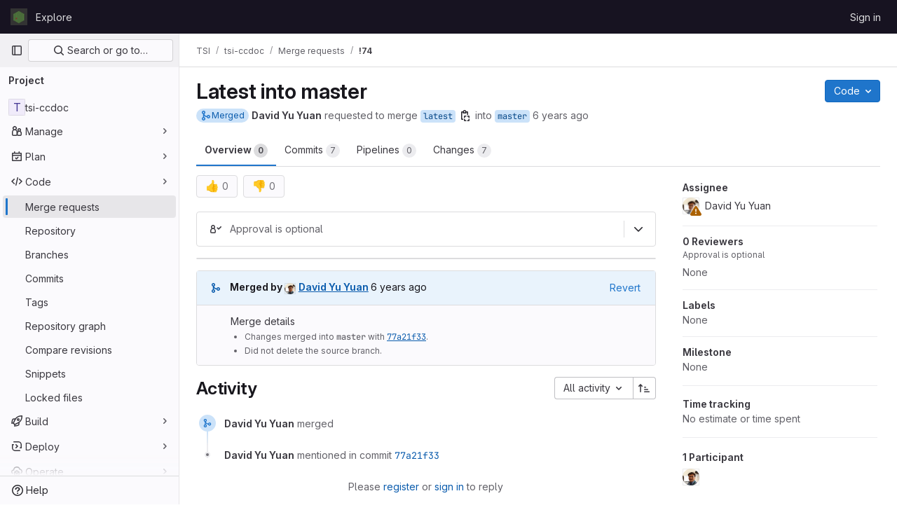

--- FILE ---
content_type: text/css; charset=utf-8
request_url: https://gitlab.ebi.ac.uk/assets/page_bundles/merge_requests-f18a6d36b9802639a0fcc4edd481fb9b4d8156067b42c161643df55644fd749a.css
body_size: 4159
content:
@keyframes blinking-dot{0%{opacity:1}25%{opacity:.4}75%{opacity:.4}100%{opacity:1}}.diff-comment-avatar-holders{position:absolute;margin-left:-16px;z-index:100;width:1.26rem;height:1.26rem}.diff-comment-avatar-holders:hover .diff-comment-avatar:nth-child(1),.diff-comment-avatar-holders:hover .diff-comments-more-count:nth-child(1){transform:translateX(0px)}.diff-comment-avatar-holders:hover .diff-comment-avatar:nth-child(1):hover,.diff-comment-avatar-holders:hover .diff-comments-more-count:nth-child(1):hover{transform:translateX(0px)}.diff-comment-avatar-holders:hover .diff-comment-avatar:nth-child(2),.diff-comment-avatar-holders:hover .diff-comments-more-count:nth-child(2){transform:translateX(14px)}.diff-comment-avatar-holders:hover .diff-comment-avatar:nth-child(2):hover,.diff-comment-avatar-holders:hover .diff-comments-more-count:nth-child(2):hover{transform:translateX(14px)}.diff-comment-avatar-holders:hover .diff-comment-avatar:nth-child(3),.diff-comment-avatar-holders:hover .diff-comments-more-count:nth-child(3){transform:translateX(28px)}.diff-comment-avatar-holders:hover .diff-comment-avatar:nth-child(3):hover,.diff-comment-avatar-holders:hover .diff-comments-more-count:nth-child(3):hover{transform:translateX(28px)}.diff-comment-avatar-holders:hover .diff-comment-avatar:nth-child(4),.diff-comment-avatar-holders:hover .diff-comments-more-count:nth-child(4){transform:translateX(43.5px)}.diff-comment-avatar-holders:hover .diff-comment-avatar:nth-child(4):hover,.diff-comment-avatar-holders:hover .diff-comments-more-count:nth-child(4):hover{transform:translateX(43.5px)}.diff-comment-avatar-holders:hover .diff-comments-more-count{padding-left:2px;padding-right:2px}.diff-comment-avatar,.diff-comments-more-count{position:absolute;left:-2px;top:-2px;margin-right:0;border-color:var(--white, #fff);cursor:pointer;transition:all .1s ease-out}.diff-comment-avatar:nth-child(1),.diff-comments-more-count:nth-child(1){z-index:3}.diff-comment-avatar:nth-child(2),.diff-comments-more-count:nth-child(2){z-index:2}.diff-comment-avatar:nth-child(3),.diff-comments-more-count:nth-child(3){z-index:1}.diff-comment-avatar:nth-child(4),.diff-comments-more-count:nth-child(4){z-index:0}.diff-comment-avatar .avatar,.diff-comments-more-count .avatar{width:1.26rem;height:1.26rem}.diff-comments-more-count{padding-left:0;padding-right:0;overflow:hidden}.diff-file-changes{max-width:560px;width:100%;z-index:150;min-height:40px;max-height:312px;overflow-y:auto;margin-bottom:0}@media(min-width: 576px){.diff-file-changes{left:16px}}.diff-file-changes .dropdown-input .dropdown-input-search{pointer-events:all}.diff-file-changes .diff-changed-file{display:flex;padding-top:8px;padding-bottom:8px;min-width:0}.diff-file-changes .diff-file-changed-icon{margin-top:2px}.diff-file-changes .diff-changed-file-content{display:flex;flex-direction:column;min-width:0}.diff-file-changes .diff-changed-file-name,.diff-file-changes .diff-changed-blank-file-name{overflow:hidden;text-overflow:ellipsis;white-space:nowrap}.diff-file-changes .diff-changed-blank-file-name{color:var(--gray-400, #89888d);font-style:italic}.diff-file-changes .diff-changed-file-path{color:var(--gray-400, #89888d)}.diff-file-changes .diff-changed-stats{margin-left:auto;white-space:nowrap}.diff-files-holder{flex:1;min-width:0;z-index:203}.diff-files-holder .vue-recycle-scroller__item-wrapper{overflow:visible}.diff-files-holder .diff-file-is-active{outline:1px solid var(--gl-focus-ring-outer-color);outline-offset:2px}.diff-grid .diff-td{min-width:0}.diff-grid .diff-grid-row{display:grid;grid-template-columns:1fr 1fr}.diff-grid .diff-grid-left,.diff-grid .diff-grid-right{display:grid;grid-template-columns:50px 8px 0 1fr}.diff-grid .diff-grid-2-col{grid-template-columns:100px 1fr !important}.diff-grid .diff-grid-2-col.parallel{grid-template-columns:50px 1fr !important}.diff-grid .diff-grid-comments{display:grid;grid-template-columns:1fr 1fr}.diff-grid .diff-grid-drafts{display:grid;grid-template-columns:1fr 1fr}.diff-grid .diff-grid-drafts .content+.content{border-top-style:solid;border-top-color:var(--gl-border-color-default);border-top-width:1px}.diff-grid .diff-grid-drafts .notes-content{border:0}.diff-grid.inline-diff-view .diff-grid-comments{display:grid;grid-template-columns:1fr}.diff-grid.inline-diff-view .diff-grid-drafts{display:grid;grid-template-columns:1fr}.diff-grid.inline-diff-view .diff-grid-row{grid-template-columns:1fr}.diff-grid.inline-diff-view .diff-grid-left,.diff-grid.inline-diff-view .diff-grid-right{grid-template-columns:50px 50px 8px 0 1fr}.diff-line-expand-button:hover,.diff-line-expand-button:focus{background-color:var(--gray-200, #bfbfc3)}.diff-table.code .diff-tr.line_holder .diff-td.line_content.parallel{width:unset}.diff-tr .timeline-discussion-body{clear:left}.diff-tr .timeline-discussion-body .note-body{padding:0 8px 8px 32px}.diff-tr .timeline-entry img.avatar{margin-top:-2px;margin-right:8px}.discussion-collapsible{border:0 !important;margin:0}.discussion-collapsible .timeline-icon{padding-top:2px}.diff-tree-list{position:sticky;top:calc(calc(calc(var(--header-height) + calc(var(--system-header-height) + var(--performance-bar-height))) + var(--top-bar-height)) + 4.5rem + 11px);height:100%;min-height:300px}.diff-tree-list .drag-handle{bottom:16px}.diff-tree-list-floating{z-index:9}.diff-tree-list-floating-wrapper{position:relative;height:100%}.diff-tree-list-floating .diff-tree-list-floating-wrapper{position:fixed;background-color:var(--gl-background-color-default);box-shadow:.75rem -11px var(--gl-background-color-default)}.diff-tree-list-resizer{right:calc((.75rem + 2px)*-1) !important}.diff-tree-list-resizer::before{content:"";position:absolute;top:0;bottom:0;left:-4px;right:-4px}.tree-list-holder{--file-row-height: 32px;height:100%}.tree-list-holder .file-row{margin-left:0;margin-right:0}.tree-list-gutter{height:.5rem}.file-row-header{display:flex;align-items:center;height:var(--file-row-height)}@media(max-width: 991px){.diffs .files .diff-tree-list{position:relative;min-height:0;height:auto;top:0;width:100% !important;z-index:1;margin-bottom:.5rem}.diffs .files .tree-list-holder{padding-right:0}}.ci-widget-container{align-items:center;justify-content:space-between;flex:1;flex-direction:row}@media(max-width: 767.98px){.ci-widget-container{align-items:initial;flex-direction:column}}.ci-widget-container .coverage{font-size:12px;color:var(--gl-text-color-subtle, var(--gl-color-neutral-600, #626168));line-height:initial}.deploy-body{display:flex;align-items:center;flex-wrap:wrap;justify-content:space-between}.deploy-body>*:not(:last-child){margin-right:.3em}.deploy-body svg{vertical-align:text-top}.deploy-body .deployment-info{white-space:nowrap;display:grid;grid-template-columns:max-content minmax(0, max-content) max-content;grid-gap:.25rem}.deploy-body .dropdown-menu{width:400px}.deploy-heading,.merge-train-position-indicator{padding:8px 16px}.deploy-heading .media-body,.merge-train-position-indicator .media-body{min-width:0;font-size:.75rem;margin-left:32px}.deploy-heading:not(:last-child),.merge-train-position-indicator:not(:last-child){border-bottom-style:solid;border-bottom-color:var(--gl-border-color-default);border-bottom-width:1px;border-bottom-color:var(--gl-border-color-section, var(--gl-border-color-default, #dcdcde))}.diff-file-row{transition:color .2s ease-in-out}.diff-file-row.is-active{background-color:var(--gl-background-color-strong, var(--gl-color-neutral-50, #ececef))}.diff-file-row.is-loading{color:var(--gl-text-color-disabled, var(--gl-color-neutral-400, #89888d))}.mr-info-list{clear:left;position:relative;padding-top:4px}.mr-info-list p{margin:0;position:relative;padding:4px 0}.mr-info-list p:last-child{padding-bottom:0}.mr-info-list.mr-memory-usage p{float:left}.mr-info-list.mr-memory-usage .memory-graph-container{float:left;margin-left:5px}.mr-memory-usage{width:100%}.mr-memory-usage p.usage-info-loading .usage-info-load-spinner{margin-right:10px;font-size:16px}.mr-ready-to-merge-loader{max-width:418px}.mr-ready-to-merge-loader>svg{vertical-align:middle}.mr-section-container{border-style:solid;border-color:var(--gl-border-color-default);border-radius:.25rem;border-width:1px;border-color:var(--gl-border-color-section, var(--gl-border-color-default, #dcdcde));background-color:var(--gl-background-color-section, var(--gl-color-neutral-0, #fff))}.mr-section-container:not(:first-child){margin-top:1rem}.mr-section-container:empty,.mr-section-container:has(.reports-widgets-container:empty){display:none}.mr-section-container .gl-skeleton-loader{display:block}.mr-section-container>.mr-widget-section:first-child{border-top-left-radius:3px;border-top-right-radius:3px}.mr-section-container>.mr-widget-section>:last-child,.mr-section-container>.mr-widget-section .deploy-heading:last-child{border-bottom-left-radius:3px;border-bottom-right-radius:3px}.mr-section-container>.mr-widget-border-top:first-of-type{border-top:0}.mr-state-widget{color:var(--gl-text-color-default)}.mr-state-widget .commit-message-edit{border-radius:.25rem}.mr-state-widget .commits-list>li{padding:16px}@media(min-width: 768px){.mr-state-widget .commits-list>li{margin-left:2rem}.mr-state-widget .mr-commit-dropdown .dropdown-menu{width:150%}}.mr-state-widget .mr-report{padding:0}.mr-state-widget form{margin-bottom:0}.mr-state-widget form .clearfix{margin-bottom:0}.mr-state-widget .btn{font-size:.875rem}.mr-state-widget .ci-widget{color:var(--gl-text-color-default);display:flex;align-items:center;justify-content:space-between}@media(max-width: 575.98px){.mr-state-widget .ci-widget{flex-wrap:wrap}}.mr-state-widget .ci-widget .ci-widget-content{display:flex;align-items:center;flex:1}.mr-state-widget .mr-widget-icon{font-size:22px}.mr-state-widget .normal{flex:1;flex-basis:auto}.mr-state-widget .capitalize{text-transform:capitalize}.mr-state-widget .mr-pipeline-title{flex-grow:999;padding-top:5px}.mr-state-widget .label-branch{font-family:var(--default-mono-font, "GitLab Mono"), "JetBrains Mono", "Menlo", "DejaVu Sans Mono", "Liberation Mono", "Consolas", "Ubuntu Mono", "Courier New", "andale mono", "lucida console", monospace;font-variant-ligatures:none;overflow:hidden;word-break:break-all}.mr-state-widget .label-branch.label-truncate>a,.mr-state-widget .label-branch.label-truncate>span{display:inline-block;max-width:12.5em;margin-bottom:-0.3125rem;white-space:nowrap;text-overflow:ellipsis;overflow:hidden}.mr-state-widget .mr-widget-body::after{display:block;clear:both;content:""}.mr-state-widget .mr-widget-body .approve-btn{margin-right:5px}.mr-state-widget .mr-widget-body h4{float:left;font-weight:600;font-size:14px;line-height:inherit;margin-top:0;margin-bottom:0}.mr-state-widget .mr-widget-body h4 time{font-weight:400}.mr-state-widget .mr-widget-body .btn-grouped{margin-left:0;margin-right:7px}.mr-state-widget .mr-widget-body .spacing{margin:0 0 0 10px}.mr-state-widget .mr-widget-body .danger{color:var(--gl-text-color-danger, var(--gl-color-red-600, #c91c00))}.mr-state-widget .mr-widget-body .dropdown-menu li a{padding:5px}.mr-state-widget .mr-widget-body .has-custom-error{display:inline-block}@media(max-width: 575.98px){.mr-state-widget .mr-widget-body .btn-grouped{float:none;margin-right:0}.mr-state-widget .mr-widget-body .accept-action{width:100%;text-align:center}}.mr-state-widget .mr-widget-body .commit-message-editor label{padding:0}.mr-state-widget .mr-widget-body.mr-pipeline-suggest{border-radius:.25rem;line-height:20px;border:1px solid var(--gl-border-color-default)}.mr-state-widget .mr-widget-body.mr-pipeline-suggest .circle-icon-container{color:var(--gl-border-color-default)}.mr-widget-body,.mr-widget-content{padding:12px 16px}@media(max-width: 767.98px){.mr-widget-body-ready-merge{padding-top:.5rem;padding-bottom:.5rem;padding-right:.5rem}}.mr-widget-border-top{border-top:1px solid var(--gl-border-color-default)}.mr-widget-border-top:last-child .report-block-container{border-bottom-left-radius:3px;border-bottom-right-radius:3px}.mr-widget-extension{border-top-style:solid;border-top-color:var(--gl-border-color-default);border-top-width:1px;border-top-color:var(--gl-border-color-section, var(--gl-border-color-default, #dcdcde));background-color:var(--gl-background-color-subtle, var(--gl-color-neutral-10, #fbfafd));container-name:mr-widget-extension;container-type:inline-size;position:relative;z-index:1}.mr-widget-extension.clickable:hover{background-color:var(--gl-background-color-strong, var(--gl-color-neutral-50, #ececef));cursor:pointer}.mr-widget-extension-icon::before{content:"";position:absolute;left:50%;top:50%;opacity:.3;border-style:solid;border-width:4px;border-radius:50%;width:24px;height:24px;transform:translate(-50%, -50%)}.mr-widget-extension-icon::after{content:"";position:absolute;border-radius:50%;left:50%;top:50%;width:16px;height:16px;border:4px solid;transform:translate(-50%, -50%)}.mr-widget-section .code-text{flex:1}.mr-version-controls{color:var(--gl-text-color-default)}.mr-version-controls .mr-version-menus-container{display:flex;align-items:center;flex-wrap:wrap;z-index:199;white-space:nowrap}.mr-version-controls .mr-version-menus-container .gl-dropdown-toggle{width:auto;max-width:170px}.mr-version-controls .mr-version-menus-container .gl-dropdown-toggle svg{top:10px;right:8px}.mr-version-controls .content-block{padding:8px 16px;border-bottom:0}.mr-version-controls .mr-version-dropdown,.mr-version-controls .mr-version-compare-dropdown{top:1px;margin:0 .125rem}.mr-version-controls .mr-version-dropdown .dropdown-toggle.gl-button,.mr-version-controls .mr-version-compare-dropdown .dropdown-toggle.gl-button{padding:.25rem 2px .25rem .25rem;font-weight:600}.mr-version-controls .mr-version-dropdown .dropdown-toggle.gl-button .gl-button-icon,.mr-version-controls .mr-version-compare-dropdown .dropdown-toggle.gl-button .gl-button-icon{margin-left:.125rem}.mr-version-controls .dropdown-title{color:var(--gl-text-color-strong)}.mr-section-container .resize-observer>object{height:0}@media(min-width: 992px){.merge-request-overview{display:grid;grid-template-columns:calc(97% - 290px) auto;grid-gap:3%}}.container-fluid:not(.container-limited) .detail-page-header.is-merge-request,.container-fluid:not(.container-limited) .detail-page-description.is-merge-request,.container-fluid:not(.container-limited) .merge-request-tabs-container.is-merge-request,.container-fluid.rd-page-container .detail-page-header.is-merge-request,.container-fluid.rd-page-container .detail-page-description.is-merge-request,.container-fluid.rd-page-container .merge-request-tabs-container.is-merge-request{margin-left:auto;margin-right:auto;max-width:1248px}.container-fluid.diffs-container-limited .flash-container{margin-left:auto;margin-right:auto;max-width:1280px;padding-left:1rem;padding-right:1rem}.submit-review-dropdown .gl-new-dropdown-panel{max-width:none}.submit-review-dropdown-form{width:calc(100vw - 20px);max-width:756px}.submit-review-dropdown-animated{animation:review-btn-animate 300ms ease-in}@keyframes review-btn-animate{0%{transform:scale(1)}75%{transform:scale(1.2)}100%{transform:scale(1)}}.mr-widget-merge-details *,.mr-widget-merge-details{font-size:.75rem}.mr-widget-merge-details p{font-size:.875rem}.mr-widget-merge-details li:not(:last-child){margin-bottom:.25rem}.mr-ready-merge-related-links a,.mr-widget-merge-details a,.mr-widget-author{text-decoration:underline}.mr-ready-merge-related-links a:hover,.mr-ready-merge-related-links a:focus,.mr-widget-merge-details a:hover,.mr-widget-merge-details a:focus,.mr-widget-author:hover,.mr-widget-author:focus{text-decoration:none}.merge-request-sticky-header{z-index:209;height:4.5rem}.merge-request-notification-toggle .gl-toggle{margin-left:auto}.merge-request-notification-toggle .gl-toggle-label{font-weight:400}.memory-graph-container{border-style:solid;border-color:var(--gl-border-color-default);border-width:1px;background-color:var(--gl-background-color-default, var(--gl-color-neutral-0, #fff))}.review-bar-component{position:fixed;bottom:var(--system-footer-height);left:0;z-index:300;display:flex;align-items:center;width:100%;height:var(--mr-review-bar-height);padding-left:16rem;padding-right:62px;background:var(--gl-background-color-default);border-top:1px solid var(--gl-border-color-default);transition-property:padding;transition-timing-function:ease;transition-duration:200ms}@media(max-width: 575px){.review-bar-component{padding-left:0;padding-right:0}}.review-bar-component .submit-review-dropdown{margin-left:.5rem}.review-bar-component .submit-review-dropdown .md-header{top:-0.25rem}.review-bar-content{max-width:1006px;padding:0 16px;width:100%;margin:0 auto}.review-preview-item-header{display:flex;align-items:center;width:100%;margin-bottom:4px}.review-preview-item-header>.bold{display:flex;min-width:0;line-height:16px}.review-preview-item-footer{display:flex;align-items:center;margin-top:4px}.review-preview-item-content{width:100%}.review-preview-item-content p{display:block;width:100%;overflow:hidden;text-overflow:ellipsis;white-space:nowrap;margin-bottom:0}.commits ol:not(:last-of-type){margin-bottom:0}.mr-section-container .media-body{-moz-column-gap:0;column-gap:0}@media(min-width: 768px){.mr-section-container .state-container-action-buttons{flex-direction:row-reverse}}.mr-state-loader svg{vertical-align:middle}.mr-state-loader .gl-skeleton-loader{max-width:334px}.diff-file-discussions-wrapper{width:100%}.diff-file-discussions-wrapper .timeline-entry.note-discussion>.timeline-entry-inner{border-bottom:0 !important}.diff-file-discussions-wrapper .diff-discussions:not(:first-child)>.notes{padding-top:0}.diff-file-discussions-wrapper .note-discussion{border-bottom-style:solid !important;border-bottom-color:var(--gl-border-color-default) !important;border-bottom-width:1px !important}.diff-file-discussions-wrapper .discussion-collapsible{margin:0;border-left-width:0;border-right-width:0;border-bottom-width:0;border-top-left-radius:0;border-top-right-radius:0}.diff-file-discussions-wrapper .discussion-collapsible .notes{background-color:var(--gl-background-color-subtle, var(--gl-color-neutral-10, #fbfafd))}.merge-request-overview .md-header{top:calc(calc(calc(var(--header-height) + calc(var(--system-header-height) + var(--performance-bar-height))) + var(--top-bar-height)) + 4.5rem)}


--- FILE ---
content_type: text/javascript; charset=utf-8
request_url: https://gitlab.ebi.ac.uk/assets/webpack/1272.72579ba9.chunk.js
body_size: 4967
content:
(this.webpackJsonp=this.webpackJsonp||[]).push([[1272],{"5/PK":function(e,t,s){"use strict";var n=s("T9Fk"),i={name:"SmartVirtualList",components:{VirtualList:s.n(n).a},props:{length:{type:Number,required:!0},remain:{type:Number,required:!0},rtag:{type:String,default:"div",required:!1},wtag:{type:String,default:"div",required:!1},wclass:{type:String,default:null,required:!1}}},r=s("tBpV"),a=Object(r.a)(i,(function(){var e=this,t=e._self._c;return e.length>e.remain?t("virtual-list",e._b({staticClass:"js-virtual-list",attrs:{size:e.remain,remain:e.remain,rtag:e.rtag,wtag:e.wtag,wclass:e.wclass}},"virtual-list",e.$attrs,!1),[e._t("default")],2):t(e.rtag,{tag:"component",staticClass:"js-plain-element"},[t(e.wtag,{tag:"component",class:e.wclass},[e._t("default")],2)],1)}),[],!1,null,null,null);t.a=a.exports},"6S4j":function(e,t,s){"use strict";var n=s("4lAS"),i=s("qPgm"),r=s("tpMy"),a=s("HOYf"),u=s("5Ty0"),l=(s("3UXl"),s("iyoE"),s("TYLj")),o=s("5/PK");const d=function(e,t=!1){return function(s){return{status:s.status||e,isNew:t,issue:s}}};var c={components:{SmartVirtualList:o.a,ReportItem:l.a},maxShownReportItems:20,props:{newIssues:{type:Array,required:!1,default:function(){return[]}},unresolvedIssues:{type:Array,required:!1,default:function(){return[]}},resolvedIssues:{type:Array,required:!1,default:function(){return[]}},neutralIssues:{type:Array,required:!1,default:function(){return[]}},component:{type:String,required:!1,default:""},showReportSectionStatusIcon:{type:Boolean,required:!1,default:!0},issuesUlElementClass:{type:String,required:!1,default:""},issueItemClass:{type:String,required:!1,default:null},nestedLevel:{type:Number,required:!1,default:0,validator:function(e){return[0,1,2].includes(e)}}},computed:{issuesWithState(){return[...this.newIssues.map(d(u.h,!0)),...this.unresolvedIssues.map(d(u.h)),...this.neutralIssues.map(d(u.i)),...this.resolvedIssues.map(d(u.j))]},wclass(){return"report-block-list "+this.issuesUlElementClass},listClasses(){return{"gl-pl-9":1===this.nestedLevel,"gl-pl-11-5":2===this.nestedLevel}}}},m=s("tBpV"),g=Object(m.a)(c,(function(){var e=this,t=e._self._c;return t("smart-virtual-list",{staticClass:"report-block-container",class:e.listClasses,attrs:{length:e.issuesWithState.length,remain:e.$options.maxShownReportItems,wtag:"ul",wclass:e.wclass}},e._l(e.issuesWithState,(function(s,n){return t("report-item",{key:n,class:e.issueItemClass,attrs:{issue:s.issue,status:s.status,component:e.component,"is-new":s.isNew,"show-report-section-status-icon":e.showReportSectionStatusIcon}})})),1)}),[],!1,null,null,null).exports,p={name:"ReportSection",components:{GlButton:n.a,IssuesList:g,HelpPopover:a.a,StatusIcon:r.a},props:{alwaysOpen:{type:Boolean,required:!1,default:!1},component:{type:String,required:!1,default:""},status:{type:String,required:!0},loadingText:{type:String,required:!1,default:""},errorText:{type:String,required:!1,default:""},successText:{type:String,required:!1,default:""},unresolvedIssues:{type:Array,required:!1,default:function(){return[]}},resolvedIssues:{type:Array,required:!1,default:function(){return[]}},neutralIssues:{type:Array,required:!1,default:function(){return[]}},infoText:{type:[String,Boolean],required:!1,default:!1},hasIssues:{type:Boolean,required:!0},popoverOptions:{type:Object,default:function(){return{}},required:!1},showReportSectionStatusIcon:{type:Boolean,required:!1,default:!0},issuesUlElementClass:{type:String,required:!1,default:void 0},issuesListContainerClass:{type:String,required:!1,default:void 0},issueItemClass:{type:String,required:!1,default:void 0},shouldEmitToggleEvent:{type:Boolean,required:!1,default:!1},trackAction:{type:String,required:!1,default:null}},data:()=>({isCollapsed:!0}),computed:{isLoading(){return this.status===u.l.LOADING},loadingFailed(){return this.status===u.l.ERROR},isSuccess(){return this.status===u.l.SUCCESS},isCollapsible(){return!this.alwaysOpen&&this.hasIssues},isExpanded(){return this.alwaysOpen||!this.isCollapsed},statusIconName(){return this.isLoading?"loading":this.loadingFailed||this.unresolvedIssues.length||this.neutralIssues.length?"warning":"success"},headerText(){return this.isLoading?this.loadingText:this.isSuccess?this.successText:this.loadingFailed?this.errorText:""},hasPopover(){return Object.keys(this.popoverOptions).length>0},slotName(){return this.isSuccess?u.g:this.isLoading?u.f:u.e}},methods:{toggleCollapsed(){this.trackAction&&i.b.trackRedisHllUserEvent(this.trackAction),this.shouldEmitToggleEvent&&this.$emit("toggleEvent"),this.isCollapsed=!this.isCollapsed}}},v=Object(m.a)(p,(function(){var e=this,t=e._self._c;return t("section",{staticClass:"media-section"},[t("div",{staticClass:"gl-flex gl-py-4 gl-pl-5 gl-pr-4"},[t("status-icon",{staticClass:"align-self-center",attrs:{status:e.statusIconName,size:24}}),e._v(" "),t("div",{staticClass:"media-body gl-flex !gl-flex-row gl-items-start"},[t("div",{staticClass:"js-code-text code-text gl-grow gl-self-center"},[t("div",{staticClass:"gl-flex gl-items-center"},[t("p",{staticClass:"gl-m-0 gl-leading-normal"},[e._v(e._s(e.headerText))]),e._v(" "),e._t(e.slotName),e._v(" "),e.hasPopover?t("help-popover",{staticClass:"gl-ml-2 gl-inline-flex",attrs:{options:e.popoverOptions}}):e._e()],2),e._v(" "),e._t("sub-heading")],2),e._v(" "),e._t("action-buttons",null,{isCollapsible:e.isCollapsible}),e._v(" "),e.isCollapsible?t("div",{staticClass:"gl-border-l gl-ml-3 gl-border-l-section gl-pl-3"},[t("gl-button",{attrs:{"data-testid":"report-section-expand-button",category:"tertiary",size:"small",icon:e.isExpanded?"chevron-lg-up":"chevron-lg-down"},on:{click:e.toggleCollapsed}})],1):e._e()],2)],1),e._v(" "),e.hasIssues?t("div",{directives:[{name:"show",rawName:"v-show",value:e.isExpanded,expression:"isExpanded"}],staticClass:"js-report-section-container"},[e._t("body",(function(){return[t("issues-list",{class:e.issuesListContainerClass,attrs:{"unresolved-issues":e.unresolvedIssues,"resolved-issues":e.resolvedIssues,"neutral-issues":e.neutralIssues,component:e.component,"show-report-section-status-icon":e.showReportSectionStatusIcon,"issues-ul-element-class":e.issuesUlElementClass,"issue-item-class":e.issueItemClass}})]}))],2):e._e()])}),[],!1,null,null,null);t.a=v.exports},"JA+T":function(e,t,s){"use strict";s.d(t,"b",(function(){return g})),s.d(t,"a",(function(){return p})),s.d(t,"d",(function(){return v})),s.d(t,"c",(function(){return h}));var n=s("s1D3"),i=s("5Ty0"),r={name:"LicenseStatusIcon",components:{GlIcon:n.a},props:{status:{type:String,required:!0},statusIconSize:{type:Number,required:!1,default:12}},computed:{iconName(){return this.isStatusFailed?"status-failed":this.isStatusSuccess?"status-success":"status-alert"},isStatusFailed(){return this.status===i.h},isStatusSuccess(){return this.status===i.j},isStatusNeutral(){return this.status===i.i}}},a=s("tBpV"),u=Object(a.a)(r,(function(){var e=this._self._c;return e("div",{staticClass:"report-block-list-icon",class:{failed:this.isStatusFailed,success:this.isStatusSuccess,neutral:this.isStatusNeutral}},[e("gl-icon",{staticClass:"gl-mb-1",attrs:{name:this.iconName,size:this.statusIconSize,"data-testid":`status-${this.status}-icon`}})],1)}),[],!1,null,null,null).exports,l={name:"IssueStatusIcon",components:{GlIcon:n.a},props:{status:{type:String,required:!0},statusIconSize:{type:Number,required:!1,default:24}},computed:{iconName(){return this.isStatusFailed?"status_failed_borderless":this.isStatusSuccess?"status_success_borderless":"dash"},isStatusFailed(){return this.status===i.h},isStatusSuccess(){return this.status===i.j},isStatusNeutral(){return this.status===i.i}}},o=Object(a.a)(l,(function(){var e=this._self._c;return e("div",{staticClass:"report-block-list-icon",class:{failed:this.isStatusFailed,success:this.isStatusSuccess,neutral:this.isStatusNeutral}},[e("gl-icon",{attrs:{name:this.iconName,size:this.statusIconSize}})],1)}),[],!1,null,null,null).exports;const d={CodequalityIssueBody:function(){return s.e(1378).then(s.bind(null,"4gub"))}},c={IssueStatusIcon:o},m={IssueStatusIcon:o.name},g={...d,LicenseIssueBody:function(){return s.e(1342).then(s.bind(null,"51yM"))},BlockingMergeRequestsBody:function(){return Promise.all([s.e(123),s.e(367),s.e(342),s.e(1209),s.e(1196)]).then(s.bind(null,"79/N"))}},p={CodequalityIssueBody:"CodequalityIssueBody",LicenseIssueBody:"LicenseIssueBody",BlockingMergeRequestsBody:"BlockingMergeRequestsBody"},v={...c,LicenseStatusIcon:u},h={...m,LicenseStatusIcon:u.name}},TYLj:function(e,t,s){"use strict";var n=s("JA+T"),i={name:"ReportItem",components:{...n.b,...n.d},props:{issue:{type:Object,required:!0},component:{type:String,required:!1,default:"",validator:function(e){return""===e||Object.values(n.a).includes(e)}},iconComponent:{type:String,required:!1,default:n.c.IssueStatusIcon,validator:function(e){return Object.values(n.c).includes(e)}},status:{type:String,required:!0},statusIconSize:{type:Number,required:!1,default:24},isNew:{type:Boolean,required:!1,default:!1},showReportSectionStatusIcon:{type:Boolean,required:!1,default:!0}}},r=s("tBpV"),a=Object(r.a)(i,(function(){var e=this,t=e._self._c;return t("li",{staticClass:"report-block-list-issue !gl-p-3",attrs:{"data-testid":"report-item-row"}},[e.showReportSectionStatusIcon?t(e.iconComponent,{tag:"component",staticClass:"gl-mr-2",attrs:{status:e.status,"status-icon-size":e.statusIconSize}}):e._e(),e._v(" "),e.component?t(e.component,{tag:"component",attrs:{issue:e.issue,status:e.status,"is-new":e.isNew}}):e._e()],1)}),[],!1,null,null,null);t.a=a.exports},Ufkr:function(e,t){var s={kind:"Document",definitions:[{kind:"OperationDefinition",operation:"query",name:{kind:"Name",value:"getBlockingMergeRequests"},variableDefinitions:[{kind:"VariableDefinition",variable:{kind:"Variable",name:{kind:"Name",value:"projectPath"}},type:{kind:"NonNullType",type:{kind:"NamedType",name:{kind:"Name",value:"ID"}}},directives:[]},{kind:"VariableDefinition",variable:{kind:"Variable",name:{kind:"Name",value:"iid"}},type:{kind:"NonNullType",type:{kind:"NamedType",name:{kind:"Name",value:"String"}}},directives:[]}],directives:[],selectionSet:{kind:"SelectionSet",selections:[{kind:"Field",name:{kind:"Name",value:"project"},arguments:[{kind:"Argument",name:{kind:"Name",value:"fullPath"},value:{kind:"Variable",name:{kind:"Name",value:"projectPath"}}}],directives:[],selectionSet:{kind:"SelectionSet",selections:[{kind:"Field",name:{kind:"Name",value:"id"},arguments:[],directives:[]},{kind:"Field",name:{kind:"Name",value:"mergeRequest"},arguments:[{kind:"Argument",name:{kind:"Name",value:"iid"},value:{kind:"Variable",name:{kind:"Name",value:"iid"}}}],directives:[],selectionSet:{kind:"SelectionSet",selections:[{kind:"Field",name:{kind:"Name",value:"id"},arguments:[],directives:[]},{kind:"Field",name:{kind:"Name",value:"blockingMergeRequests"},arguments:[],directives:[],selectionSet:{kind:"SelectionSet",selections:[{kind:"Field",name:{kind:"Name",value:"hiddenCount"},arguments:[],directives:[]},{kind:"Field",name:{kind:"Name",value:"totalCount"},arguments:[],directives:[]},{kind:"Field",name:{kind:"Name",value:"visibleMergeRequests"},arguments:[],directives:[],selectionSet:{kind:"SelectionSet",selections:[{kind:"Field",name:{kind:"Name",value:"id"},arguments:[],directives:[]},{kind:"Field",name:{kind:"Name",value:"iid"},arguments:[],directives:[]},{kind:"Field",name:{kind:"Name",value:"reference"},arguments:[],directives:[]},{kind:"Field",name:{kind:"Name",value:"milestone"},arguments:[],directives:[],selectionSet:{kind:"SelectionSet",selections:[{kind:"Field",name:{kind:"Name",value:"id"},arguments:[],directives:[]},{kind:"Field",name:{kind:"Name",value:"title"},arguments:[],directives:[]},{kind:"Field",name:{kind:"Name",value:"dueDate"},arguments:[],directives:[]},{kind:"Field",name:{kind:"Name",value:"startDate"},arguments:[],directives:[]}]}},{kind:"Field",name:{kind:"Name",value:"assignees"},arguments:[],directives:[],selectionSet:{kind:"SelectionSet",selections:[{kind:"Field",name:{kind:"Name",value:"nodes"},arguments:[],directives:[],selectionSet:{kind:"SelectionSet",selections:[{kind:"Field",name:{kind:"Name",value:"id"},arguments:[],directives:[]},{kind:"Field",name:{kind:"Name",value:"name"},arguments:[],directives:[]},{kind:"Field",name:{kind:"Name",value:"username"},arguments:[],directives:[]},{kind:"Field",name:{kind:"Name",value:"webUrl"},arguments:[],directives:[]},{kind:"Field",name:{kind:"Name",value:"avatarUrl"},arguments:[],directives:[]}]}}]}},{kind:"Field",name:{kind:"Name",value:"headPipeline"},arguments:[],directives:[],selectionSet:{kind:"SelectionSet",selections:[{kind:"Field",name:{kind:"Name",value:"id"},arguments:[],directives:[]},{kind:"Field",name:{kind:"Name",value:"detailedStatus"},arguments:[],directives:[],selectionSet:{kind:"SelectionSet",selections:[{kind:"Field",name:{kind:"Name",value:"id"},arguments:[],directives:[]},{kind:"Field",name:{kind:"Name",value:"label"},arguments:[],directives:[]},{kind:"Field",name:{kind:"Name",value:"hasDetails"},arguments:[],directives:[]},{kind:"Field",name:{kind:"Name",value:"detailsPath"},arguments:[],directives:[]},{kind:"Field",name:{kind:"Name",value:"icon"},arguments:[],directives:[]}]}}]}},{kind:"Field",name:{kind:"Name",value:"createdAt"},arguments:[],directives:[]},{kind:"Field",name:{kind:"Name",value:"mergedAt"},arguments:[],directives:[]},{kind:"Field",name:{kind:"Name",value:"webUrl"},arguments:[],directives:[]},{kind:"Field",name:{kind:"Name",value:"state"},arguments:[],directives:[]},{kind:"Field",name:{kind:"Name",value:"title"},arguments:[],directives:[]}]}}]}}]}}]}}]}}],loc:{start:0,end:897}};s.loc.source={body:"query getBlockingMergeRequests($projectPath: ID!, $iid: String!) {\n  project(fullPath: $projectPath) {\n    id\n    mergeRequest(iid: $iid) {\n      id\n      blockingMergeRequests {\n        hiddenCount\n        totalCount\n        visibleMergeRequests {\n          id\n          iid\n          reference\n          milestone {\n            id\n            title\n            dueDate\n            startDate\n          }\n          assignees {\n            nodes {\n              id\n              name\n              username\n              webUrl\n              avatarUrl\n            }\n          }\n          headPipeline {\n            id\n            detailedStatus {\n              id\n              label\n              hasDetails\n              detailsPath\n              icon\n            }\n          }\n          createdAt\n          mergedAt\n          webUrl\n          state\n          title\n        }\n      }\n    }\n  }\n}\n",name:"GraphQL request",locationOffset:{line:1,column:1}};var n={};function i(e,t){for(var s=0;s<e.definitions.length;s++){var n=e.definitions[s];if(n.name&&n.name.value==t)return n}}s.definitions.forEach((function(e){if(e.name){var t=new Set;!function e(t,s){if("FragmentSpread"===t.kind)s.add(t.name.value);else if("VariableDefinition"===t.kind){var n=t.type;"NamedType"===n.kind&&s.add(n.name.value)}t.selectionSet&&t.selectionSet.selections.forEach((function(t){e(t,s)})),t.variableDefinitions&&t.variableDefinitions.forEach((function(t){e(t,s)})),t.definitions&&t.definitions.forEach((function(t){e(t,s)}))}(e,t),n[e.name.value]=t}})),e.exports=s,e.exports.getBlockingMergeRequests=function(e,t){var s={kind:e.kind,definitions:[i(e,t)]};e.hasOwnProperty("loc")&&(s.loc=e.loc);var r=n[t]||new Set,a=new Set,u=new Set;for(r.forEach((function(e){u.add(e)}));u.size>0;){var l=u;u=new Set,l.forEach((function(e){a.has(e)||(a.add(e),(n[e]||new Set).forEach((function(e){u.add(e)})))}))}return a.forEach((function(t){var n=i(e,t);n&&s.definitions.push(n)})),s}(s,"getBlockingMergeRequests")},kTRZ:function(e,t,s){"use strict";s.r(t);s("RFHG"),s("z6RN"),s("xuo1"),s("v2fZ"),s("UezY"),s("hG7+");var n=s("30su"),i=s("JA+T"),r=s("4wgn"),a=s("FxFN"),u=s("odoh"),l=s("ZgXs"),o=s.n(l),d=s("xPR0"),c=s("AxUD"),m=s("/lV4"),g=s("6S4j"),p=s("5Ty0"),v=s("Ufkr"),h=s.n(v),k={name:"BlockingMergeRequestsReport",apollo:{$subscribe:{state:{query:o.a,skip(){var e;return!(null!==(e=this.mr)&&void 0!==e&&e.id)},variables(){var e;return{issuableId:Object(a.c)(r.E,null===(e=this.mr)||void 0===e?void 0:e.id)}},result({data:{mergeRequestMergeStatusUpdated:e}}){(null==e?void 0:e.detailedMergeStatus)===d.c.BLOCKED_STATUS&&this.$apollo.queries.blockingMergeRequests.refetch()}}},blockingMergeRequests:{query:h.a,variables(){return this.mergeRequestQueryVariables},update:function(e){var t;return null===(t=e.project)||void 0===t||null===(t=t.mergeRequest)||void 0===t?void 0:t.blockingMergeRequests}}},components:{ReportSection:g.a,GlSprintf:n.a},mixins:[u.a],props:{mr:{type:Object,required:!0}},data:()=>({blockingMergeRequests:{}}),computed:{visibleMergeRequests(){var e;return null===(e=this.blockingMergeRequests.visibleMergeRequests)||void 0===e?void 0:e.reduce((function(e,t){return e[t.state]||(e[t.state]=[]),e[t.state].push(t),e}),{})},shouldRenderBlockingMergeRequests(){var e;return(null===(e=this.blockingMergeRequests)||void 0===e?void 0:e.totalCount)>0},openBlockingMergeRequests(){return this.visibleMergeRequests.opened||[]},closedBlockingMergeRequests(){return this.visibleMergeRequests.closed||[]},mergedBlockingMergeRequests(){return this.visibleMergeRequests.merged||[]},unmergedBlockingMergeRequests(){var e=this;return Object.keys(this.visibleMergeRequests).filter((function(e){return e!==c.STATUS_MERGED})).reduce((function(t,s){return s===c.STATUS_CLOSED?[...e.visibleMergeRequests[s],...t]:[...t,...e.visibleMergeRequests[s]]}),[])},unresolvedIssues(){return this.blockingMergeRequests.hiddenCount>0?[{hiddenCount:this.blockingMergeRequests.hiddenCount},...this.unmergedBlockingMergeRequests]:this.unmergedBlockingMergeRequests},isBlocked(){return this.blockingMergeRequests.hiddenCount>0||this.unmergedBlockingMergeRequests.length>0},closedCount(){return this.closedBlockingMergeRequests.length},unmergedCount(){return this.unmergedBlockingMergeRequests.length+this.blockingMergeRequests.hiddenCount},blockedByText(){if(this.closedCount>0&&this.closedCount===this.unmergedCount)return Object(m.sprintf)(Object(m.n__)("Depends on %{strongStart}%{closedCount} closed%{strongEnd} merge request.","Depends on %{strongStart}%{closedCount} closed%{strongEnd} merge requests.",this.closedCount),{closedCount:this.closedCount});const e=Object(m.n__)("Depends on %d merge request being merged","Depends on %d merge requests being merged",this.unmergedCount);return this.closedCount>0?`${e} %{strongStart}${Object(m.n__)("(%d closed)","(%d closed)",this.closedCount)}%{strongEnd}`:e},status(){return this.isBlocked?p.l.ERROR:p.l.SUCCESS}},componentNames:i.a},f=s("tBpV"),S=Object(f.a)(k,(function(){var e=this,t=e._self._c;return e.shouldRenderBlockingMergeRequests?t("report-section",{staticClass:"mr-widget-border-top mr-report blocking-mrs-report",attrs:{status:e.status,"has-issues":!0,"unresolved-issues":e.unresolvedIssues,"resolved-issues":e.mergedBlockingMergeRequests,component:e.$options.componentNames.BlockingMergeRequestsBody,"show-report-section-status-icon":!1,"issues-ul-element-class":"content-list","issues-list-container-class":"p-0","issue-item-class":"p-0"},scopedSlots:e._u([{key:"success",fn:function(){return[e._v("\n    "+e._s(e.__("All merge request dependencies have been merged"))+"\n    "),t("span",{staticClass:"gl-ml-1 gl-text-subtle"},[e._v("\n      "+e._s(e.sprintf(e.__("(%{mrCount} merged)"),{mrCount:e.blockingMergeRequests.totalCount-e.unmergedBlockingMergeRequests.length}))+"\n    ")])]},proxy:!0},{key:"error",fn:function(){return[t("span",[t("gl-sprintf",{attrs:{message:e.blockedByText},scopedSlots:e._u([{key:"strong",fn:function({content:s}){return[t("strong",[e._v(e._s(s))])]}}],null,!1,3347598221)})],1)]},proxy:!0}],null,!1,1694530682)}):e._e()}),[],!1,null,null,null);t.default=S.exports}}]);
//# sourceMappingURL=1272.72579ba9.chunk.js.map